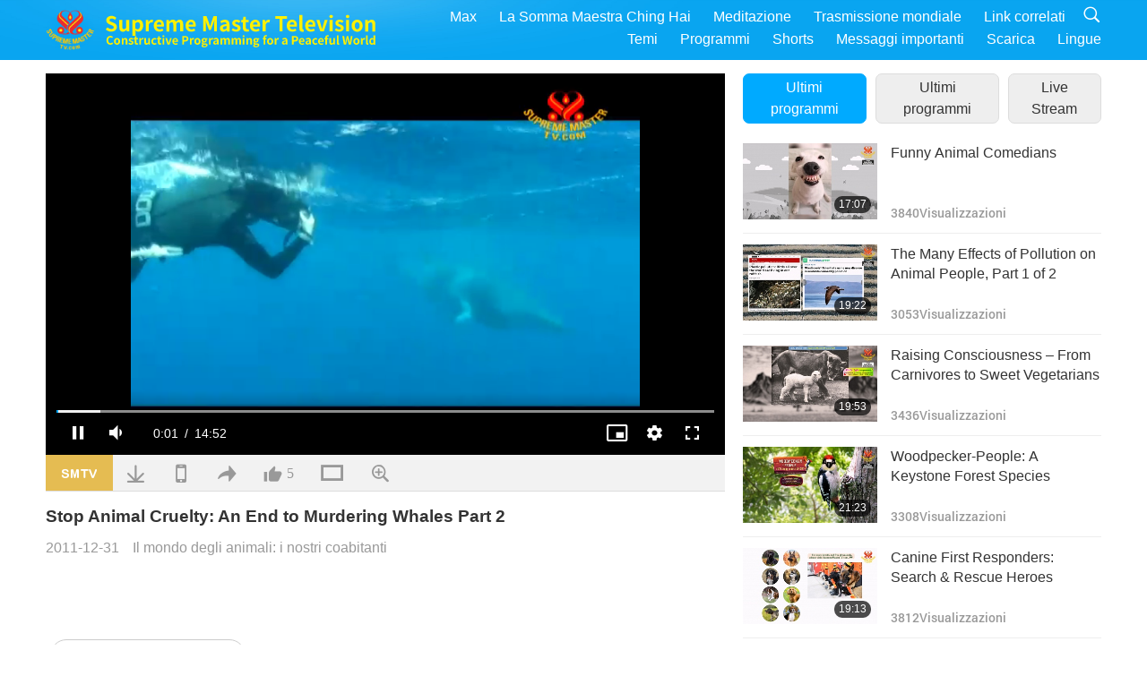

--- FILE ---
content_type: text/html; charset=UTF-8
request_url: http://www2.suprememastertv.com/it1/v/56045084381.html
body_size: 57736
content:
<!doctype html>
<html lang="it-it">

  <head>
    <meta charset="utf-8" name="viewport"
      content="width=device-width, initial-scale=1.0, minimum-scale=1.0, maximum-scale=1.0, user-scalable=no" />
    <meta name="description" content="Constructive Programming for a Peaceful World">
<meta name="keywords" content="STOP ANIMAL CRUELTY">
    <meta property="og:image" content="../../vimages/201112/AW-560450843811.jpg" />
    <title>Stop Animal Cruelty: An End to Murdering Whales Part 2 - - Italiano</title>
    <link href="../../css/fonts.css?303558197343" rel="stylesheet" type="text/css">
    <link href="../../css/fonts_main.css?v=303558197109" rel="stylesheet" type="text/css">    <link href="../../favicon.png" rel="icon" />
    <link href="../../css/main.css?303558197912" rel="stylesheet" type="text/css">
    <link href="../../css/v.css?303558197876" rel="stylesheet" type="text/css">
    <link href="../../css/dialog.css?303558197435" rel="stylesheet" type="text/css">
    <link href="../../css/video-js.css?303558197472" rel="stylesheet">
    <link href="../../css/video-js-other.css?303558197219" rel="stylesheet">
    <link href="../../css/foundation-datepicker.css?303558197495" rel="stylesheet" type="text/css">

    <script type="text/javascript" src="../../js/jquery-min.js?303558197662"></script>
    <script type="text/javascript" src="../../js/jquery.qrcode.min.js?303558197939"></script>
    <script type="text/javascript" src="../../js/dialog.js?303558197354"></script>
    <script type="text/javascript" src="../../js/ulist.js?303558197169"></script>
    <script type="text/javascript" src="../../js/main.js?303558197333"></script>
    <script type="text/javascript" src="../../js/v.js?303558197639"></script>
    <script type="text/javascript" src="../../js/addtoany.js?303558197677"></script>
    <script type="text/javascript" src="../../js/video.js?303558197416"></script>
    <script type="text/javascript" src="../../js/video-other.js?303558197298"></script>
    <script type="text/javascript" src="../../js/videojs/it.js?303558197857"></script>
    <script type="text/javascript" src="../../js/FileSaver.js?303558197422"></script>
    <script type="text/javascript" src="../../js/html-docx.js?303558197862"></script>
    <script type="text/javascript" src="../../js/foundation-datepicker.js?303558197633"></script>
    <script type="text/javascript" src="../../js/datepicker/it.js?303558197807"></script><script type="text/javascript">
VSERVER = "https://video.suprememastertv.com/vod/video/";ipCountry = "us";
videoPlayerData["sourceDefault"] = "video";
videoPlayerData["videoPoster"] = "../../vimages/201112/AW-560450843811.jpg";
videoPlayerData["youTubeUrl"] = "";
videoPlayerData["videoLength"]= "14:52";
videoPlayerData["vid"] = "56045084381";
videoPlayerData["start"] = "0";
videoPlayerData["videoFile"] = new Array();
videoPlayerData["videoFile"].push(new Array('396p','SP/Stop-Animal-Cruelty/AW1664.mp4'));
LANG = "it";
</script>  </head>

  <body class="lang-it">
    <div class="viewport" id="viewport">
<aside class="menu-lang" id="menu-lang-mobile"><div class="bottom-mask"></div><div class="btn-close-lang-diagbox ico-close" id="btn-close-lang-diagbox"></div><div class="menu-langbox"><ul><li><a data="en" href="/en1/">English (English)</a></li><li><a data="ch" href="/ch1/">正體中文 (Chinese trad.)</a></li><li><a data="gb" href="/gb1/">简体中文 (Chinese simp.)</a></li><li><a data="de" href="/de1/">Deutsch (German)</a></li><li><a data="es" href="/es1/">Español (Spanish)</a></li><li><a data="fr" href="/fr1/">Français (French)</a></li><li><a data="hu" href="/hu1/">Magyar (Hungarian)</a></li><li><a data="jp" href="/jp1/">日本語 (Japanese)</a></li><li><a data="kr" href="/kr1/">한국어 (Korean)</a></li><li><a data="mn" href="/mn1/">Монгол хэл (Mongolian)</a></li><li><a data="vn" href="/vn1/">Âu Lạc (Vietnamese)</a></li><li><a data="bg" href="/bg1/">български (Bulgarian)</a></li><li><a data="ms" href="/ms1/">Bahasa Melayu (Malay)</a></li><li><a data="fa" href="/fa1/">فارسی (Persian)</a></li><li><a data="pt" href="/pt1/">Português (Portuguese)</a></li><li><a data="ro" href="/ro1/">Română (Romanian)</a></li><li><a data="id" href="/id1/">Bahasa Indonesia (Indonesian)</a></li><li><a data="th" href="/th1/">ไทย (Thai)</a></li><li><a data="ar" href="/ar1/">العربية (Arabic)</a></li><li><a data="cs" href="/cs1/">Čeština (Czech)</a></li><li><a data="pa" href="/pa1/">ਪੰਜਾਬੀ (Punjabi)</a></li><li><a data="ru" href="/ru1/">Русский (Russian)</a></li><li><a data="te" href="/te1/">తెలుగు లిపి (Telugu)</a></li><li><a data="hi" href="/hi1/">हिन्दी (Hindi)</a></li><li><a data="pl" href="/pl1/">Polski (Polish)</a></li><li class="current"><a data="it" href="/it1/">Italiano (Italian)</a></li><li><a data="tl" href="/tl1/">Wikang Tagalog (Tagalog)</a></li><li><a data="uk" href="/uk1/">Українська Мова (Ukrainian)</a></li></ul></div></aside>
<div class="srch-diag" id="srch-diag"><div class="titles">Ricerca<button class="btn-srch-close ico-close" id="btn-srch-close"></button></div><div class="srch-keywords-input"><div class="srch-limit"><div class="srch-lang" id="btn-srch-limit" tar="srch-lang-list" event="click" diffy="10"><div class="name" id="srch-lang-name">Italiano</div><span class="ico-downr"></span></div></div><div class="srch-inputbox"><div class="srch-loading" id="srch-loading"></div><input type="text" class="srch-keywords" id="srch-keywords" placeholder="Parole chiave" autocomplete="off"><button class="btn-srch-submit ico-srch" id="btn-srch-submit"></button></div></div><div class="srch-keywords-list" id="srch-keywords-list"><div class="srch-keywords-links" id="srch-keywords-links"></div></div></div>
<nav class="navmenus" id="navmenus"><div class="navmenu-topbar"><button class="btn-navmenu-close ico-close" id="btn-navmenu-close"></button></div><div class="navmenus-contents" id="navmenus-contents"><div class="bottom-mask"></div><div class="navmenu-item"><h3 class="title-mobile"><a href="../">Home</a></h3></div><div class="navmenu-item"><h3 class="title-mobile"><a href="../../webtv/">Live Stream</a></h3></div><div class="navmenu-item"><h3 class="title-mobile"><a href="../../max/">Max</a></h3></div><div class="navmenu-item"><h3 class="title-mobile"><a href="../download" class="menu-title">Scarica</a></h3></div><div class="navmenu-item"><h3 class="title-mobile"><a href="../master/">La Somma Maestra Ching Hai</a></h3></div><div class="navmenu-item"><h3 class="title-mobile"><a href="../meditation/">Meditazione</a></h3></div><div class="navmenu-item"><h3 class="title-mobile"><a href="../worldwide/">Trasmissione mondiale</a></h3></div><div class="navmenu-item" id="navmenu-channel"><h3 class="title-mobile include-submenu"><a href="../channel/veganism" class="menu-title">Temi</a></h3><div class="submenus submenu-content submenu-content-channel"><ul class="items-column"><li><a href="../channel/veganism"><span class="name">Veganismo</span><span class="note">A healthy diet for a wondrous life.</span></a></li><li><a href="../channel/peace"><span class="name">Pace</span><span class="note">World Peace begins with us.</span></a></li><li><a href="../channel/culture"><span class="name">Cultura</span><span class="note">Enriching our lives with multi-cultural news from around the globe.</span></a></li></ul><ul class="items-column"><li><a href="../channel/spirituality"><span class="name">Spiritualità</span><span class="note">Seek for greater perfection.</span></a></li><li><a href="../channel/environment"><span class="name">Ambiente</span><span class="note">Our magnificent planet calls for immediate attention.</span></a></li><li><a href="../channel/health"><span class="name">Salute</span><span class="note">For our physical well-being and spiritual upliftment.</span></a></li></ul><ul class="items-column"><li><a href="../channel/animal"><span class="name">Animali</span><span class="note">Love and companionship.</span></a></li><li><a href="../channel/art"><span class="name">Arte</span><span class="note">Inspire for the search of self-realization.</span></a></li><li><a href="../channel/others"><span class="name">Vario</span><span class="note">All embracing, all inclusive.</span></a></li></ul></div></div><div class="navmenu-item" id="navmenu-program"><h3 class="title-mobile include-submenu"><a href="../program/all" class="menu-title">Programmi</a></h3><div class="submenus submenu-content submenu-content-program"><ul class="items-column"><li><a href="../program/all">Tutti i programmi</a></li><li><a href="../program/GOL" class="program" id="btn-semenu-item"><span class="menu-title-se">Un dono d'Amore</span></a></li><li><a href="../program/SCP" class="program" id="btn-semenu-item"><span class="menu-title-se">The Songs, Compositions, Poetry and Performances of Supreme Master Ching Hai (vegan)</span></a></li><li><a href="../program/AJAR" class="program" id="btn-semenu-item" tar="navmenu-third-ajar"><span class="menu-title-se include-thirdmenu">Viaggi attraverso regni estetici</span><span id="ico-thirdmenu" class="ico ico-down"></span></a></li><div class="thirdmenu" id="navmenu-third-ajar"><div class="bar"><button class="btn-close-menu ico-close" id="btn-close-thirdmenu"></button></div><a href="../program/AJAR">Tutti i programmi</a><a href="../program/AJAR_TM">Il Musical</a><a href="../program/AJAR_IAD">Giornata internazionale dell'artista</a><a href="../program/AJAR_SG">A Special Gathering with Supreme Master Ching Hai (vegan) and Cherished Artists</a><a href="../program/AJAR_JHC">A Joyous Holiday Celebration</a><a href="../program/AJAR_DRAM">Drama</a></div><li><a href="../program/AW" class="program" id="btn-semenu-item" tar="navmenu-third-aw"><span class="menu-title-se include-thirdmenu">Il mondo degli animali: i nostri coabitanti</span><span id="ico-thirdmenu" class="ico ico-down"></span></a></li><div class="thirdmenu" id="navmenu-third-aw"><div class="bar"><button class="btn-close-menu ico-close" id="btn-close-thirdmenu"></button></div><a href="../program/AW">Tutti i programmi</a><a href="../program/AW_UAPC">Comprendere i compagni animali-persone</a><a href="../program/AW_BA">La genialità degli animali-persone</a><a href="../program/AW_AAP">Animali-persone incredibili</a></div><li><a href="../program/BMD" class="program" id="btn-semenu-item" tar="navmenu-third-bmd"><span class="menu-title-se include-thirdmenu">Tra Maestra e discepoli</span><span id="ico-thirdmenu" class="ico ico-down"></span></a></li><div class="thirdmenu" id="navmenu-third-bmd"><div class="bar"><button class="btn-close-menu ico-close" id="btn-close-thirdmenu"></button></div><a href="../program/BMD">Tutti i programmi</a><a href="../program/BMD_2025_2024">2025-2024 Più recente</a><a href="../program/BMD_BS">Storie buddiste</a><a href="../program/BMD_TSS">Il sutra Surangama</a><a href="../program/BMD_TLLM">La vita del Signore Mahavira</a><a href="../program/BMD_BMMD">Blessings: Master Meets with Disciples, Compilation</a><a href="../program/BMD_RIH">Retreat in Hungary Feb 23 - Mar 7, 2005</a><a href="../program/BMD_MTJ">La Maestra racconta barzellette</a></div><li><a href="../program/CS" class="program" id="btn-semenu-item"><span class="menu-title-se">Frammenti di cinema</span></a></li></ul><ul class="items-column "><li><a href="../program/CTAW" class="program" id="btn-semenu-item"><span class="menu-title-se">Tracce culturali da tutto il mondo</span></a></li><li><a href="../program/EE" class="program" id="btn-semenu-item"><span class="menu-title-se">Intrattenimento illuminante</span></a></li><li><a href="../program/GAT" class="program" id="btn-semenu-item"><span class="menu-title-se">Tecnologie dell’Età dell’oro</span></a></li><li><a href="../program/GG" class="program" id="btn-semenu-item"><span class="menu-title-se">Good Governance</span></a></li><li><a href="../program/GPGW" class="program" id="btn-semenu-item"><span class="menu-title-se">Brave persone, buone azioni</span></a></li><li><a href="../program/HL" class="program" id="btn-semenu-item"><span class="menu-title-se">Viver sani</span></a></li><li><a href="../program/KW" class="program" id="btn-semenu-item"><span class="menu-title-se">Il Paese delle meraviglie dei bambini</span></a></li></ul><ul class="items-column "><li><a href="../program/LS" class="program" id="btn-semenu-item"><span class="menu-title-se">Le vite dei Santi</span></a></li><li><a href="../program/MOS" class="program" id="btn-semenu-item"><span class="menu-title-se">Modelli di successo</span></a></li><li><a href="../program/AP" class="program" id="btn-semenu-item" tar="navmenu-third-ap"><span class="menu-title-se include-thirdmenu">Antiche predizioni sul nostro pianeta</span><span id="ico-thirdmenu" class="ico ico-down"></span></a></li><div class="thirdmenu" id="navmenu-third-ap"><div class="bar"><button class="btn-close-menu ico-close" id="btn-close-thirdmenu"></button></div><a href="../program/AP">Tutti i programmi</a><a href="../program/AP_PAMB">Profezie sul Buddha Maitreya</a><a href="../program/AP_TSC">La seconda venuta di Gesù Cristo</a><a href="../program/AP_FNP">Profezie delle Prime Nazioni</a><a href="../program/AP_PET">Prophecies of the End Times</a><a href="../program/AP_NA">New Age</a></div><li><a href="../program/NB" class="program" id="btn-semenu-item"><span class="menu-title-se">Bellezze della natura</span></a></li><li><a href="../program/NWN" class="program" id="btn-semenu-item" tar="navmenu-third-nwn"><span class="menu-title-se include-thirdmenu">Notizie degne di nota</span><span id="ico-thirdmenu" class="ico ico-down"></span></a></li><div class="thirdmenu" id="navmenu-third-nwn"><div class="bar"><button class="btn-close-menu ico-close" id="btn-close-thirdmenu"></button></div><a href="../program/NWN">Tutti i programmi</a><a href="../program/NWN_SMCH">Ultime notizie</a><a href="../program/NWN_SN">Notizie selezionate</a><a href="../program/NWN_HL">Commento dal cuore</a><a href="../program/NWN_UT">Suggerimenti Utili</a></div><li><a href="../program/NL" class="program" id="btn-semenu-item"><span class="menu-title-se">Il nostro nobile lignaggio</span></a></li><li><a href="../program/PE" class="program" id="btn-semenu-item"><span class="menu-title-se">Pianeta Terra: la nostra amorevole dimora</span></a></li></ul><ul class="items-column "><li><a href="../program/PCC" class="program" id="btn-semenu-item"><span class="menu-title-se">Cambiamenti positivi nelle nazioni</span></a></li><li><a href="../program/SHOW" class="program" id="btn-semenu-item" tar="navmenu-third-show"><span class="menu-title-se include-thirdmenu">Programmi</span><span id="ico-thirdmenu" class="ico ico-down"></span></a></li><div class="thirdmenu" id="navmenu-third-show"><div class="bar"><button class="btn-close-menu ico-close" id="btn-close-thirdmenu"></button></div><a href="../program/SHOW">Tutti i programmi</a><a href="../program/SHOW_HEOM">Supreme Master Ching Hai (vegan) on the Harmful Effects of Meat</a><a href="../program/SHOW_FLC">Future Life Celebration</a></div><li><a href="../program/SS" class="program" id="btn-semenu-item"><span class="menu-title-se">Scienza e Spiritualità</span></a></li><li><a href="../program/SWA" class="program" id="btn-semenu-item"><span class="menu-title-se">Shining World Awards</span></a></li><li><a href="../program/WAU" class="program" id="btn-semenu-item"><span class="menu-title-se">Il mondo intorno a noi</span></a></li><li><a href="../program/UL" class="program" id="btn-semenu-item"><span class="menu-title-se">Letture edificanti</span></a></li><li><a href="../program/VE" class="program" id="btn-semenu-item"><span class="menu-title-se">Elite vegan</span></a></li></ul><ul class="items-column "><li><a href="../program/VEG" class="program" id="btn-semenu-item" tar="navmenu-third-veg"><span class="menu-title-se include-thirdmenu">Veganismo: il nobile stile di vita</span><span id="ico-thirdmenu" class="ico ico-down"></span></a></li><div class="thirdmenu" id="navmenu-third-veg"><div class="bar"><button class="btn-close-menu ico-close" id="btn-close-thirdmenu"></button></div><a href="../program/VEG">Tutti i programmi</a><a href="../program/VEG_CS">Programmi di cucina</a><a href="../program/VEG_MVJ">My Vegan Journey</a></div><li><a href="../program/VR" class="program" id="btn-semenu-item"><span class="menu-title-se">Vegan and Religion</span></a></li><li><a href="../program/WOW" class="program" id="btn-semenu-item" tar="navmenu-third-wow"><span class="menu-title-se include-thirdmenu">Parole di saggezza</span><span id="ico-thirdmenu" class="ico ico-down"></span></a></li><div class="thirdmenu" id="navmenu-third-wow"><div class="bar"><button class="btn-close-menu ico-close" id="btn-close-thirdmenu"></button></div><a href="../program/WOW">Tutti i programmi</a><a href="../program/WOW_SMCH">Supreme Master Ching Hai's Lectures</a></div><li><a href="../program/FEATURED" class="program" id="btn-semenu-item"><span class="menu-title-se">Programmi in primo piano</span></a></li></ul></div></div><div class="navmenu-item" id="navmenu-special"><h3 class="title-mobile include-submenu"><a href="../program/ADS" class="menu-title">Shorts</a></h3><div class="submenus submenu-content submenu-content-special"><ul class="items-column"><li><a href="../program/ADS">Tutti i cortometraggi</a></li><li><a href="../program/ADS_VE" >Élite Veg</a></li><li><a href="../program/ADS_SMDA" >Somma Maestra Ching Hai: Disegni e Arte</a></li><li><a href="../program/ADS_VTHH" >Visits to Heaven and Hell: Testimonies</a></li><li><a href="../program/ADS_BQYM" >Benefici della Meditazione Quan Yin</a></li></ul><ul class="items-column"><li><a href="../program/ADS_MFC" >Messaggi dalle celebrità</a></li><li><a href="../program/ADS_ANIM" >Animali</a></li><li><a href="../program/ADS_CC" >Cambiamenti climatici</a></li><li><a href="../program/ADS_SMQ" >Somma Maestra Ching Hai: Citazioni</a></li><li><a href="../program/ADS_POEM" >Poesie</a></li></ul><ul class="items-column"><li><a href="../program/ADS_VRW" >Ristoranti veg in tutto il mondo</a></li><li><a href="../program/ADS_VFSW" >Fornitori di alimenti vegetali in tutto il mondo</a></li><li><a href="../program/ADS_NASW" >Rifugi anti soppressione per le adozioni in tutto il mondo</a></li><li><a href="../program/ADS_VEM" >Venerated Enlightened Masters</a></li><li><a href="../program/ADS_IR" >…Nelle Religioni</a></li></ul><ul class="items-column"><li><a href="../program/ADS_LB" >Viver meglio</a></li><li><a href="../program/ADS_BOB" >Vantaggi dei divieti...</a></li><li><a href="../program/ADS_DT" >Trailer di documentari</a></li><li><a href="../program/ADS_MP" >Portare la pace</a></li><li><a href="../program/ADS_VTN" >Notizie sulle tendenze veg</a></li></ul><ul class="items-column"><li><a href="../program/ADS_BV" >Diventiamo Vegan</a></li><li><a href="../program/ADS_ALS" >Sketch di Vita Alternativa</a></li><li><a href="../program/ADS_SLOG" >Slogans</a></li><li><a href="../program/ADS_PSA" >Annunci di servizio pubblico</a></li><li><a href="../program/ADS_HG" >Holiday Greetings</a></li></ul><ul class="items-column"><li><a href="../program/ADS_IM" >Messaggi importanti</a></li></ul></div></div><div class="navmenu-item"><h3 class="title-mobile"><a href="../program/ADS_IM" class="menu-title">Messaggi importanti</a></h3></div><div class="navmenu-item"><h3 class="title-mobile"><a href="../links/">Link correlati</a></h3></div>	
	
<div class="navmenu-lang" id="menu-lang-pc"><div class="menu-langbox"><ul><li><a data="en" href="/en1/">English (English)</a></li>
<li><a data="ch" href="/ch1/">正體中文 (Chinese trad.)</a></li>
<li><a data="gb" href="/gb1/">简体中文 (Chinese simp.)</a></li>
<li><a data="de" href="/de1/">Deutsch (German)</a></li>
<li><a data="es" href="/es1/">Español (Spanish)</a></li>
<li><a data="fr" href="/fr1/">Français (French)</a></li>
<li><a data="hu" href="/hu1/">Magyar (Hungarian)</a></li>
<li><a data="jp" href="/jp1/">日本語 (Japanese)</a></li>
<li><a data="kr" href="/kr1/">한국어 (Korean)</a></li>
<li><a data="mn" href="/mn1/">Монгол хэл (Mongolian)</a></li>
</ul>
<ul><li><a data="vn" href="/vn1/">Âu Lạc (Vietnamese)</a></li>
<li><a data="bg" href="/bg1/">български (Bulgarian)</a></li>
<li><a data="ms" href="/ms1/">Bahasa Melayu (Malay)</a></li>
<li><a data="fa" href="/fa1/">فارسی (Persian)</a></li>
<li><a data="pt" href="/pt1/">Português (Portuguese)</a></li>
<li><a data="ro" href="/ro1/">Română (Romanian)</a></li>
<li><a data="id" href="/id1/">Bahasa Indonesia (Indonesian)</a></li>
<li><a data="th" href="/th1/">ไทย (Thai)</a></li>
<li><a data="ar" href="/ar1/">العربية (Arabic)</a></li>
<li><a data="cs" href="/cs1/">Čeština (Czech)</a></li>
</ul>
<ul><li><a data="pa" href="/pa1/">ਪੰਜਾਬੀ (Punjabi)</a></li>
<li><a data="ru" href="/ru1/">Русский (Russian)</a></li>
<li><a data="te" href="/te1/">తెలుగు లిపి (Telugu)</a></li>
<li><a data="hi" href="/hi1/">हिन्दी (Hindi)</a></li>
<li><a data="pl" href="/pl1/">Polski (Polish)</a></li>
<li class="current"><a data="it" href="/it1/">Italiano (Italian)</a></li>
<li><a data="tl" href="/tl1/">Wikang Tagalog (Tagalog)</a></li>
<li><a data="uk" href="/uk1/">Українська Мова (Ukrainian)</a></li>
</ul>
</div></div></div></nav>
<div class="header-container" id="header-container"><header class="header header-s header-min header-hide" id="header-min"></header><header class="header header-s" id="header"><div class="topbar"><div class="topbar-box">Today is 2026/01/24 Saturday</div></div><div class="topbox"><div class="topbox-contents" id="topbox-contents"><div class="btn-leftbox"><button class="btn-back ico-back" id="btn-back"></button><button class="btn-srch-diag ico-srch" id="btn-srch-diag-mobile"></button></div><a href="../" class="logo" id="topbox-logo"><img src="../../images/logo.png"></a><a href="../" class="title" id="topbox-title"><img src="../../images/title_en.svg" /></a><nav id="nav" class="nav"><div class="nav-items"><div class="nav-rows1"><li><a href="../max/" class="menu-title">Max</a></h3><li><a href="../master/" class="menu-title">La Somma Maestra Ching Hai</a></h3><li><a href="../meditation/">Meditazione</a></li><li><a href="../worldwide/">Trasmissione mondiale</a></li><li><a href="../links/">Link correlati</a></li><li class="btn-srch-extend"><a href="#" class="ico-srch" id="btn-srch-submit-extend"></a></li></div><div class="nav-rows2"><li tar="navmenu-channel"><a href="#" class="menu-title">Temi</a></h3><li tar="navmenu-program"><a href="#" class="menu-title">Programmi</a></h3><li tar="navmenu-special"><a href="#" class="menu-title">Shorts</a></h3><li tar="navmenu-important"><a href="../program/ADS_IM" class="menu-title">Messaggi importanti</a></h3><li><a href="../search/">Scarica</a></li><li tar="menu-lang-pc">Lingue</li><div class="srchs srchs-min" id="srchs"><div class="srch-keywords-input"><div class="srch-loading srch-loading-pc" id="srch-loading"></div><div class="srch-limit"><div class="srch-lang" id="btn-srch-limit" tar="srch-lang-list" event="click" diffy="12"><div class="name" id="srch-lang-name">Italiano</div><span class="ico-downr"></span></div><div class="line1"></div></div><input type="text" class="srch-keywords" id="srch-keywords" placeholder="Parole chiave" autocomplete="off"><button class="btn-srch-to-min ico-close" id="btn-srch-to-min"></button><button class="btn-srch-submit ico-srch" id="btn-srch-submit-extend"></button></div><div class="srch-keywords-list" id="srch-keywords-list"><div class="srch-keywords-links" id="srch-keywords-links"></div></div></div></div></div></nav><div class="srchs-m" id="srchs-m"><button class="btn-lang-diag ico-lang" id="btn-lang-diag"></button><button class="btn-navmenu ico-navmenu" id="btn-navmenu"></button></div></div></div></header></div>
<div class="btn-top" id="btn-top"></div><div class="float-menus" id="float-menus-srchs"><div class="container"><div class="float-menus-contents" id="float-menus-contents"><div class="float-menu-srch-lang" id="srch-lang-list" onclickclose><button class="btn-menuclose ico-close" id="btn-menuclose"></button><div class="menu-title">Seleziona lingua</div><div class="contents-pc"><ul><li data="en">English</li>
<li data="ch">正體中文</li>
<li data="gb">简体中文</li>
<li data="de">Deutsch</li>
<li data="es">Español</li>
<li data="fr">Français</li>
<li data="hu">Magyar</li>
<li data="jp">日本語</li>
<li data="kr">한국어</li>
<li data="mn">Монгол хэл</li>
</ul>
<ul><li data="vn">Âu Lạc</li>
<li data="bg">български</li>
<li data="ms">Bahasa Melayu</li>
<li data="fa">فارسی</li>
<li data="pt">Português</li>
<li data="ro">Română</li>
<li data="id">Bahasa Indonesia</li>
<li data="th">ไทย</li>
<li data="ar">العربية</li>
<li data="cs">Čeština</li>
</ul>
<ul><li data="pa">ਪੰਜਾਬੀ</li>
<li data="ru">Русский</li>
<li data="te">తెలుగు లిపి</li>
<li data="hi">हिन्दी</li>
<li data="pl">Polski</li>
<li data="it">Italiano</li>
<li data="tl">Wikang Tagalog</li>
<li data="uk">Українська Мова</li>
<li data="more">Altri</li>
</ul>
</div><div class="contents-mobile"><ul><li data="en">English</li>
<li data="ch">正體中文</li>
<li data="gb">简体中文</li>
<li data="de">Deutsch</li>
<li data="es">Español</li>
<li data="fr">Français</li>
<li data="hu">Magyar</li>
<li data="jp">日本語</li>
<li data="kr">한국어</li>
<li data="mn">Монгол хэл</li>
<li data="vn">Âu Lạc</li>
<li data="bg">български</li>
<li data="ms">Bahasa Melayu</li>
<li data="fa">فارسی</li>
<li data="pt">Português</li>
</ul>
<ul><li data="ro">Română</li>
<li data="id">Bahasa Indonesia</li>
<li data="th">ไทย</li>
<li data="ar">العربية</li>
<li data="cs">Čeština</li>
<li data="pa">ਪੰਜਾਬੀ</li>
<li data="ru">Русский</li>
<li data="te">తెలుగు లిపి</li>
<li data="hi">हिन्दी</li>
<li data="pl">Polski</li>
<li data="it">Italiano</li>
<li data="tl">Wikang Tagalog</li>
<li data="uk">Українська Мова</li>
<li data="more">Altri</li>
</ul>
</div></div><div class="float-menu-srch-srange" id="srch-srange-list" onclickclose><button class="btn-menuclose ico-close" id="btn-menuclose"></button><div class="menu-title">Ambito di ricerca</div><div class="contents"><div class="btn" id="btn" data="">Title</div><div class="btn" id="btn" data="all">Transcript</div></div></div></div></div></div><div class="bk-play"><div class="body-box"><div class="body-left" id="body-left"><div class="playerbox-container">
  <div class="player-loading" id="loading-player">
    <svg class="spinner" viewBox="0 0 66 66" xmlns="http://www.w3.org/2000/svg"><circle class="path" fill="none" stroke-width="6" stroke-linecap="round" cx="33" cy="33" r="30"></circle></svg>
  </div>

  <div class="upnext" id="upnext">
    <div class="title">Successivo<span id="upnext-time"></span></div>
    <div class="vbox">
      <div class="simage">
        <div class="simagebox" id="upnext-poster">
          <img src="../../images/btn-video169.gif">          <div class="info">
            <span class="length" id="upnext-videolength"></span>
          </div>
        </div>
      </div>
      <div class="titles" id="upnext-videotitle"></div>
    </div>
    <div class="buttons">
      <div class="btn replay">
        <button class="ico-replay" id="btn-replay"></button>
      </div>
      <div class="btn stop">
        <button class="ico-stop" id="btn-stop-upnext"></button>
        <canvas id="canvas-upnext" width="60" height="60"></canvas>
      </div>
    </div>
  </div>

    <div class="playerbox" id="playerbox"></div>
</div>
<div class="player-btns" id="player-btns"><div class="btn-note" id="btn-note"><div class="text" id="btn-note-text"></div></div><button id="btn-resource" class="btn website ico-smtv current" note="SMTV"></button><button class="btn download ico-download" id="btn-download" note="Scarica il file video"></button><button class="btn mobile ico-mobile" id="btn-mobile" note="Mobile"></button><button class="btn share ico-share" id="btn-share" note="Condividi"></button><button class="btn liked ico-like" id="btn-like" data="56045084381" note="Like"><span id="likenum">5</span></button><button class="btn theater ico-theater" id="btn-theater" note-theater="Modalità teatro" note-default-view="Visualizzazione predefinita"></button><a href="../help/bigsubtitle.html" class="btn ico-bigsubtitle" target="_blank" id="btn-bigsubtitle" note="Ingrandisci sottotitoli">&nbsp;</a></div><div class="article-box"><article class="article"><div class="article-head"><div class="titles" id="article-titles"><h1 id="article-title">Stop Animal Cruelty: An End to Murdering Whales Part 2</h1><div class="moreinfos"><div class="time">2011-12-31</div><div class="type"><a href="../search/?type=AW">Il mondo degli animali: i nostri coabitanti</a></div></div></div></div><div class="playlist" id="mobile-playlist"></div><div class="article-body"><div class="details"><div class="text" id="article-text-container"><div class="labels"><a href="../search/?q=STOP ANIMAL CRUELTY">STOP ANIMAL CRUELTY</a></div></div></div></div></article><div class="playlist-theater" id="playlist-theater"></div></div></div><div id="playlist-default"><div class="playlist" id="playlist"><div class="view-more-container"><div class="view-btns" id="btns-view-more"><a href="#" id="btn-view-more-related" data="related-content">Ultimi programmi</a><a href="#" id="btn-view-more-latest" data="latest-content">Ultimi programmi</a><a href="../" id="btn-view-more-related">Live Stream</a></div><div class="view-more-group" id="view-more-group"><div class="view-content" id="related-content"><div class="list-more list-more-none" id="btn-related-more"><div class="backcolor1"></div><div class="backcolor2"><span>Guarda di più</span></div></div><div class="title-type">Ultimi programmi</div><div class="vbox" id="205571764389"><div class="contents"><div class="simage"><div class="simagebox" style="background-image: url(../../vimages/202305/2054-AW1s.jpg)"><a href="../v/205571764389.html" title="Funny Animal Comedians"></a><img src="../../images/btn-video169.gif"><div class="info"><span class="length">17:07</span></div></div></div><div class="titles"><h3><a href="../v/205571764389.html" title="Funny Animal Comedians">Funny Animal Comedians</a></h3><div class="time-pc"><span id="counter-num" class="counter-205571764389">3840</span> Visualizzazioni</div></div></div><div class="types-mobile"><div class="type">Il mondo degli animali: i nostri coabitanti</div><div class="time">2023-05-19</div><div class="time"><span id="counter-num" class="counter-205571764389">3840</span> Visualizzazioni</div></div></div><div class="vbox" id="204872746496"><div class="contents"><div class="simage"><div class="simagebox" style="background-image: url(../../vimages/202305/2047-AW1s.jpg)"><a href="../v/204872746496.html" title="The Many Effects of Pollution on Animal People, Part 1 of 2"></a><img src="../../images/btn-video169.gif"><div class="info"><span class="length">19:22</span></div></div></div><div class="titles"><h3><a href="../v/204872746496.html" title="The Many Effects of Pollution on Animal People, Part 1 of 2">The Many Effects of Pollution on Animal People, Part 1 of 2</a></h3><div class="time-pc"><span id="counter-num" class="counter-204872746496">3053</span> Visualizzazioni</div></div></div><div class="types-mobile"><div class="type">Il mondo degli animali: i nostri coabitanti</div><div class="time">2023-05-12</div><div class="time"><span id="counter-num" class="counter-204872746496">3053</span> Visualizzazioni</div></div></div><div class="vbox" id="204174603842"><div class="contents"><div class="simage"><div class="simagebox" style="background-image: url(../../vimages/202305/2040-AW1s.jpg)"><a href="../v/204174603842.html" title="Raising Consciousness – From Carnivores to Sweet Vegetarians"></a><img src="../../images/btn-video169.gif"><div class="info"><span class="length">19:53</span></div></div></div><div class="titles"><h3><a href="../v/204174603842.html" title="Raising Consciousness – From Carnivores to Sweet Vegetarians">Raising Consciousness – From Carnivores to Sweet Vegetarians</a></h3><div class="time-pc"><span id="counter-num" class="counter-204174603842">3436</span> Visualizzazioni</div></div></div><div class="types-mobile"><div class="type">Il mondo degli animali: i nostri coabitanti</div><div class="time">2023-05-05</div><div class="time"><span id="counter-num" class="counter-204174603842">3436</span> Visualizzazioni</div></div></div><div class="vbox" id="203464916678"><div class="contents"><div class="simage"><div class="simagebox" style="background-image: url(../../vimages/202304/2033-AW1s.jpg)"><a href="../v/203464916678.html" title="Woodpecker-People: A Keystone Forest Species"></a><img src="../../images/btn-video169.gif"><div class="info"><span class="length">21:23</span></div></div></div><div class="titles"><h3><a href="../v/203464916678.html" title="Woodpecker-People: A Keystone Forest Species">Woodpecker-People: A Keystone Forest Species</a></h3><div class="time-pc"><span id="counter-num" class="counter-203464916678">3308</span> Visualizzazioni</div></div></div><div class="types-mobile"><div class="type">Il mondo degli animali: i nostri coabitanti</div><div class="time">2023-04-28</div><div class="time"><span id="counter-num" class="counter-203464916678">3308</span> Visualizzazioni</div></div></div><div class="vbox" id="202770485579"><div class="contents"><div class="simage"><div class="simagebox" style="background-image: url(../../vimages/202304/2026-AW1s.jpg)"><a href="../v/202770485579.html" title="Canine First Responders: Search & Rescue Heroes"></a><img src="../../images/btn-video169.gif"><div class="info"><span class="length">19:13</span></div></div></div><div class="titles"><h3><a href="../v/202770485579.html" title="Canine First Responders: Search & Rescue Heroes">Canine First Responders: Search & Rescue Heroes</a></h3><div class="time-pc"><span id="counter-num" class="counter-202770485579">3812</span> Visualizzazioni</div></div></div><div class="types-mobile"><div class="type">Il mondo degli animali: i nostri coabitanti</div><div class="time">2023-04-21</div><div class="time"><span id="counter-num" class="counter-202770485579">3812</span> Visualizzazioni</div></div></div><div class="vbox" id="202070425752"><div class="contents"><div class="simage"><div class="simagebox" style="background-image: url(../../vimages/202304/2019-AW1s.jpg)"><a href="../v/202070425752.html" title="The Humble Bumble Bees"></a><img src="../../images/btn-video169.gif"><div class="info"><span class="length">17:10</span></div></div></div><div class="titles"><h3><a href="../v/202070425752.html" title="The Humble Bumble Bees">The Humble Bumble Bees</a></h3><div class="time-pc"><span id="counter-num" class="counter-202070425752">3287</span> Visualizzazioni</div></div></div><div class="types-mobile"><div class="type">Il mondo degli animali: i nostri coabitanti</div><div class="time">2023-04-14</div><div class="time"><span id="counter-num" class="counter-202070425752">3287</span> Visualizzazioni</div></div></div><div class="vbox" id="201371981125"><div class="contents"><div class="simage"><div class="simagebox" style="background-image: url(../../vimages/202304/2012-AW1s.jpg)"><a href="../v/201371981125.html" title="Heartwarming Reunions Between Animal-People and Their Human Friends"></a><img src="../../images/btn-video169.gif"><div class="info"><span class="length">16:44</span></div></div></div><div class="titles"><h3><a href="../v/201371981125.html" title="Heartwarming Reunions Between Animal-People and Their Human Friends">Heartwarming Reunions Between Animal-People and Their Human Friends</a></h3><div class="time-pc"><span id="counter-num" class="counter-201371981125">3329</span> Visualizzazioni</div></div></div><div class="types-mobile"><div class="type">Il mondo degli animali: i nostri coabitanti</div><div class="time">2023-04-07</div><div class="time"><span id="counter-num" class="counter-201371981125">3329</span> Visualizzazioni</div></div></div><div class="vbox" id="200667711994"><div class="contents"><div class="simage"><div class="simagebox" style="background-image: url(../../vimages/202303/2005-AW1s.jpg)"><a href="../v/200667711994.html" title="Pangolin-People: The Lovable Scaled Mammals"></a><img src="../../images/btn-video169.gif"><div class="info"><span class="length">17:16</span></div></div></div><div class="titles"><h3><a href="../v/200667711994.html" title="Pangolin-People: The Lovable Scaled Mammals">Pangolin-People: The Lovable Scaled Mammals</a></h3><div class="time-pc"><span id="counter-num" class="counter-200667711994">3117</span> Visualizzazioni</div></div></div><div class="types-mobile"><div class="type">Il mondo degli animali: i nostri coabitanti</div><div class="time">2023-03-31</div><div class="time"><span id="counter-num" class="counter-200667711994">3117</span> Visualizzazioni</div></div></div><div class="vbox" id="199974663308"><div class="contents"><div class="simage"><div class="simagebox" style="background-image: url(../../vimages/202303/1998-AW1s.jpg)"><a href="../v/199974663308.html" title="Leafy Seadragon-People: The Masters of Camouflage"></a><img src="../../images/btn-video169.gif"><div class="info"><span class="length">15:37</span></div></div></div><div class="titles"><h3><a href="../v/199974663308.html" title="Leafy Seadragon-People: The Masters of Camouflage">Leafy Seadragon-People: The Masters of Camouflage</a></h3><div class="time-pc"><span id="counter-num" class="counter-199974663308">4030</span> Visualizzazioni</div></div></div><div class="types-mobile"><div class="type">Il mondo degli animali: i nostri coabitanti</div><div class="time">2023-03-24</div><div class="time"><span id="counter-num" class="counter-199974663308">4030</span> Visualizzazioni</div></div></div><div class="vbox" id="199284853364"><div class="contents"><div class="simage"><div class="simagebox" style="background-image: url(../../vimages/202303/1991-AW1s.jpg)"><a href="../v/199284853364.html" title="Binturongs: The Mysterious Animal-People of Southeast Asia Rainforests"></a><img src="../../images/btn-video169.gif"><div class="info"><span class="length">17:06</span></div></div></div><div class="titles"><h3><a href="../v/199284853364.html" title="Binturongs: The Mysterious Animal-People of Southeast Asia Rainforests">Binturongs: The Mysterious Animal-People of Southeast Asia Rainforests</a></h3><div class="time-pc"><span id="counter-num" class="counter-199284853364">3611</span> Visualizzazioni</div></div></div><div class="types-mobile"><div class="type">Il mondo degli animali: i nostri coabitanti</div><div class="time">2023-03-17</div><div class="time"><span id="counter-num" class="counter-199284853364">3611</span> Visualizzazioni</div></div></div></div><div class="view-content" id="latest-content"><div class="list-more list-more-none" id="btn-latest-more"><div class="backcolor1"></div><div class="backcolor2"><span>Guarda di più</span></div></div><div class="title-type">Ultimi programmi</div><div class="vbox" id="303166068153"><div class="contents"><div class="simage"><div class="simagebox" style="background-image: url(../../vimages/202601/3030-WOW1s.jpg)"><a href="../v/303166068153.html" title="Finding Bliss: Excerpts from the Sutta Nipāta, Part 1 of 2"></a><img src="../../images/btn-video169.gif"><div class="info"><span class="length">22:28</span></div></div></div><div class="titles"><h3><a href="../v/303166068153.html" title="Finding Bliss: Excerpts from the Sutta Nipāta, Part 1 of 2">Finding Bliss: Excerpts from the Sutta Nipāta, Part 1 of 2</a></h3><div class="time-pc"><span id="counter-num" class="counter-303166068153">430</span> Visualizzazioni</div></div></div><div class="types-mobile"><div class="type">Parole di saggezza</div><div class="time">2026-01-19</div><div class="time"><span id="counter-num" class="counter-303166068153">430</span> Visualizzazioni</div></div></div><div class="vbox" id="303166068664"><div class="contents"><div class="simage"><div class="simagebox" style="background-image: url(../../vimages/202601/3030-PE1s.jpg)"><a href="../v/303166068664.html" title="The Global Crisis of Water Depletion and Contamination, Part 9 of a Multi-part Series"></a><img src="../../images/btn-video169.gif"><div class="info"><span class="length">26:42</span></div></div></div><div class="titles"><h3><a href="../v/303166068664.html" title="The Global Crisis of Water Depletion and Contamination, Part 9 of a Multi-part Series">The Global Crisis of Water Depletion and Contamination, Part 9 of a Multi-part Series</a></h3><div class="time-pc"><span id="counter-num" class="counter-303166068664">308</span> Visualizzazioni</div></div></div><div class="types-mobile"><div class="type">Pianeta Terra: la nostra amorevole dimora</div><div class="time">2026-01-19</div><div class="time"><span id="counter-num" class="counter-303166068664">308</span> Visualizzazioni</div></div></div><div class="vbox" id="303166068801"><div class="contents"><div class="simage"><div class="simagebox" style="background-image: url(../../vimages/202601/3030-GPGW1s.jpg)"><a href="../v/303166068801.html" title="The Open Barn: A Safe Sanctuary for Animal-Citizens, Part 1 of 2"></a><img src="../../images/btn-video169.gif"><div class="info"><span class="length">21:36</span></div></div></div><div class="titles"><h3><a href="../v/303166068801.html" title="The Open Barn: A Safe Sanctuary for Animal-Citizens, Part 1 of 2">The Open Barn: A Safe Sanctuary for Animal-Citizens, Part 1 of 2</a></h3><div class="time-pc"><span id="counter-num" class="counter-303166068801">330</span> Visualizzazioni</div></div></div><div class="types-mobile"><div class="type">Brave persone, buone azioni</div><div class="time">2026-01-19</div><div class="time"><span id="counter-num" class="counter-303166068801">330</span> Visualizzazioni</div></div></div><div class="vbox" id="303023934527"><div class="contents"><div class="simage"><div class="simagebox" style="background-image: url(../../vimages/202601/3030-BMD1s.jpg)"><a href="../v/303023934527.html" title="A Sincere Master Is Hard to Find, Part 2 of 5"></a><img src="../../images/btn-video169.gif"><div class="info"><span class="length">32:10</span></div></div></div><div class="titles"><h3><a href="../v/303023934527.html" title="A Sincere Master Is Hard to Find, Part 2 of 5">A Sincere Master Is Hard to Find, Part 2 of 5</a></h3><div class="time-pc"><span id="counter-num" class="counter-303023934527">1693</span> Visualizzazioni</div></div></div><div class="types-mobile"><div class="type">Tra Maestra e discepoli</div><div class="time">2026-01-19</div><div class="time"><span id="counter-num" class="counter-303023934527">1693</span> Visualizzazioni</div></div></div><div class="vbox" id="302916560136"><div class="contents"><div class="simage"><div class="simagebox" style="background-image: url(../../vimages/202601/3029-NWN-81s.jpg)"><a href="../v/302916560136.html" title="Seeing Why Not Eat Food Offerings to Carved Wooden Buddha"></a><img src="../../images/btn-video169.gif"><div class="info"><span class="length">4:05</span></div></div></div><div class="titles"><h3><a href="../v/302916560136.html" title="Seeing Why Not Eat Food Offerings to Carved Wooden Buddha">Seeing Why Not Eat Food Offerings to Carved Wooden Buddha</a></h3><div class="time-pc"><span id="counter-num" class="counter-302916560136">1257</span> Visualizzazioni</div></div></div><div class="types-mobile"><div class="type">Notizie degne di nota</div><div class="time">2026-01-18</div><div class="time"><span id="counter-num" class="counter-302916560136">1257</span> Visualizzazioni</div></div></div><div class="vbox" id="302942198863"><div class="contents"><div class="simage"><div class="simagebox" style="background-image: url(../../vimages/202601/3029-NWN-2-568961s.jpg)"><a href="../v/302942198863.html" title="Poland bans animal-people fur-producing factories."></a><img src="../../images/btn-video169.gif"><div class="info"><span class="length">1:26</span></div></div></div><div class="titles"><h3><a href="../v/302942198863.html" title="Poland bans animal-people fur-producing factories.">Poland bans animal-people fur-producing factories.</a></h3><div class="time-pc"><span id="counter-num" class="counter-302942198863">548</span> Visualizzazioni</div></div></div><div class="types-mobile"><div class="type">Notizie degne di nota</div><div class="time">2026-01-18</div><div class="time"><span id="counter-num" class="counter-302942198863">548</span> Visualizzazioni</div></div></div><div class="vbox" id="303065765825"><div class="contents"><div class="simage"><div class="simagebox" style="background-image: url(../../vimages/202601/3029-NWN1s.jpg)"><a href="../v/303065765825.html" title="Notizie degne di nota"></a><img src="../../images/btn-video169.gif"><div class="info"><span class="length">37:20</span></div></div></div><div class="titles"><h3><a href="../v/303065765825.html" title="Notizie degne di nota">Notizie degne di nota</a></h3><div class="time-pc"><span id="counter-num" class="counter-303065765825">274</span> Visualizzazioni</div></div></div><div class="types-mobile"><div class="type">Notizie degne di nota</div><div class="time">2026-01-18</div><div class="time"><span id="counter-num" class="counter-303065765825">274</span> Visualizzazioni</div></div></div><div class="vbox" id="302942198515"><div class="contents"><div class="simage"><div class="simagebox" style="background-image: url(../../vimages/202601/3029-NWN-3-399551s.jpg)"><a href="../v/302942198515.html" title="A Tip on How to Make Yummy, Nutritious Raw Carrot Salad"></a><img src="../../images/btn-video169.gif"><div class="info"><span class="length">1:39</span></div></div></div><div class="titles"><h3><a href="../v/302942198515.html" title="A Tip on How to Make Yummy, Nutritious Raw Carrot Salad">A Tip on How to Make Yummy, Nutritious Raw Carrot Salad</a></h3><div class="time-pc"><span id="counter-num" class="counter-302942198515">606</span> Visualizzazioni</div></div></div><div class="types-mobile"><div class="type">Notizie degne di nota</div><div class="time">2026-01-18</div><div class="time"><span id="counter-num" class="counter-302942198515">606</span> Visualizzazioni</div></div></div><div class="vbox" id="302916560703"><div class="contents"><div class="simage"><div class="simagebox" style="background-image: url(../../vimages/202601/3029-AP1s.jpg)"><a href="../v/302916560703.html" title="Profezia Parte 386 - Risvegliate il vero Amore con il Salvatore per dissolvere la calamità"></a><img src="../../images/btn-video169.gif"><div class="info"><span class="length">29:50</span></div></div></div><div class="titles"><h3><a href="../v/302916560703.html" title="Profezia Parte 386 - Risvegliate il vero Amore con il Salvatore per dissolvere la calamità">Profezia Parte 386 - Risvegliate il vero Amore con il Salvatore per dissolvere la calamità</a></h3><div class="time-pc"><span id="counter-num" class="counter-302916560703">1178</span> Visualizzazioni</div></div></div><div class="types-mobile"><div class="type">Antiche predizioni sul nostro pianeta</div><div class="time">2026-01-18</div><div class="time"><span id="counter-num" class="counter-302916560703">1178</span> Visualizzazioni</div></div></div><div class="vbox" id="303065765862"><div class="contents"><div class="simage"><div class="simagebox" style="background-image: url(../../vimages/202601/3029-LS1s.jpg)"><a href="../v/303065765862.html" title="Venerated Enlightened Master Ji Gong (vegetarian): The Living Buddha of Compassion, Part 2 of 3"></a><img src="../../images/btn-video169.gif"><div class="info"><span class="length">23:10</span></div></div></div><div class="titles"><h3><a href="../v/303065765862.html" title="Venerated Enlightened Master Ji Gong (vegetarian): The Living Buddha of Compassion, Part 2 of 3">Venerated Enlightened Master Ji Gong (vegetarian): The Living Buddha of Compassion, Part 2 of 3</a></h3><div class="time-pc"><span id="counter-num" class="counter-303065765862">396</span> Visualizzazioni</div></div></div><div class="types-mobile"><div class="type">Le vite dei Santi</div><div class="time">2026-01-18</div><div class="time"><span id="counter-num" class="counter-303065765862">396</span> Visualizzazioni</div></div></div></div></div></div></div></div></div></div><footer class="footer" id="footer"><div class="logos"><img src="../../images/logo_copyright.png"/><div class="slogan">“Be Vegan, Keep Peace, Do Good Deeds. <br>Find a Master if you want to go Home.” <br>~ Supreme Master Ching Hai (vegan)</div></div><div class="sitelinks"><a href="https://www.facebook.com/SupremeMasterTelevision" class="ico-facebook" target="_blank"></a><a href="https://www.twitter.com/SupremeMasterTV" class="ico-twitter" target="_blank"></a><a href="https://www.instagram.com/SupremeMasterTV" class="ico-instagram" target="_blank"></a><a href="https://SupremeMasterTV.tumblr.com" class="ico-tumblr" target="_blank"></a></div><div class="links"><a href="../">Home</a><a href="../about-us/">Su di noi</a><a href="../contact/">Contattaci</a><a href="../links/">Link correlati</a><a href="#" id="btn-download-app">App</a></div><div class="infos"><div>This website is compatible with Google Chrome, Microsoft Edge, FireFox, Safari or Opera.</div><div>Copyright © Associazione Internazionale Somma Maestra Ching Hai. Tutti i diritti riservati.</div></div><div class="bar"></div></footer><!-- Global site tag (gtag.js) - Google Analytics -->
<script async src="https://www.googletagmanager.com/gtag/js?id=UA-107506230-1"></script>
<script>
  window.dataLayer = window.dataLayer || [];
  function gtag(){dataLayer.push(arguments);}
  gtag('js', new Date());
  gtag('config', 'UA-107506230-1');
</script> 
</div><div class="float-menus" id="float-menus"><div class="container"><div class="ico-boxarrow1" id="float-menus-boxarrow"></div><div class="float-menus-contents" id="float-menus-contents"><div class="float-menu-select-date" id="float-menu-select-date"><button class="btn-menuclose ico-close" id="btn-menuclose"></button><div class="menu-title">Cerca per data</div><div class="contents-comm"><div class="inputs"><input type="text" id="search-date-from" placeholder="yyyy-mm-dd" data-date-format="yyyy-mm-dd" value="2026-01-24"/><div class="seldate-prompt" id="seldate-prompt"></div><div class="sbtns"><button class="button" id="btn-search-date-submit"><div class="loading-min-white" id="loading"></div><span id="text">Cerca</span></button></div></div></div></div></div></div></div>
        <div id="dialogbox-container">

            <div class="dialogbox" id="dialog-share">
        <div class="bar">
          <div class="titles">Condividi</div>
          <div class="close" id="dialogbox-close"></div>
        </div>
        <div class="contents contents-share">
          <div class="url-page">
            <input type="text" id="share-url" value="https://suprememastertv.com/it1/v/56045084381.html" disclear><button id="btn-share-copy-url">COPIA</button>          </div>

          <div class="title">Condividi con</div>
          <div class="sicos a2a_kit" data-a2a-url="http://www2.suprememastertv.com/it1/v/56045084381.html" id="btn-share-items">
            <a class="sico a2a_button_facebook"><img src="../../images/shareico/ico_facebook.gif" /></a>
            <a class="sico a2a_button_twitter"><img src="../../images/shareico/ico_twitter.gif" /></a>
            <a class="sico a2a_button_whatsapp"><img src="../../images/shareico/ico_whatsapp.gif" /></a>
            <a class="sico a2a_button_reddit"><img src="../../images/shareico/ico_reddit.gif" /></a>
            <a class="sico a2a_button_linkedin"><img src="../../images/shareico/ico_linkedin.gif" /></a>
            <a class="sico a2a_button_telegram"><img src="../../images/shareico/ico_telegram.gif" /></a>
            <a class="sico a2a_button_vk"><img src="../../images/shareico/ico_vk.gif" /></a>
            <a class="sico a2a_button_email"><img src="../../images/shareico/ico_email.gif" /></a>
            <a class="sico a2a_dd" id="btn-share-items_more"><img src="../../images/shareico/ico_more.gif" /></a>
          </div>

          <div class="title">Incorpora</div>
          <div class="start-time">
            <div class="title">Tempo di inizio<input type="text" value="0:00" id="share-start-time" disclear></div>          </div>

          <div class="embed">
            <input type="text" id="share-embed-code" value="&lt;iframe width=&quot;560&quot; height=&quot;315&quot; src=&quot;https://suprememastertv.com/embed/56045084381&quot; frameborder=&quot;0&quot; allowfullscreen&gt;&lt;/iframe&gt;" disclear><button id="btn-share-copy-embed">COPIA</button>          </div>
        </div>
      </div>

            <div class="dialogbox" id="dialogbox-download">
        <div class="bar">
          <div class="titles">Scarica</div>
          <div class="close" id="dialogbox-close"></div>
        </div>
        <div class="contents contents-download">
          <a href="https://video.suprememastertv.com/vod/video/download-mp4.php?file=SP/Stop-Animal-Cruelty/AW1664.mp4" data="56045084381" id="btn-download-link" target="_blank">SD 396p</a>        </div>
      </div>

            <div class="dialogbox dialogbox-mobile" id="mobile">
        <div class="bar">
          <div class="titles">Mobile</div>
          <div class="close" id="dialogbox-close"></div>
        </div>
        <div class="contents contents-mobile">
          <div class="tabs">
            <div id="tab-page">Mobile</div>
            <div id="tab-iphone">iPhone</div>
            <div id="tab-android">Android</div>
          </div>
          <div class="tabs-container">
            <div class="tab-box" id="tab-page">
              <div class="qrcode" id="qrcode-page"></div>
              <div class="note">
                <div class="text">
                  Guarda nel browser mobile                </div>
              </div>
            </div>

            <div class="tab-box" id="tab-android">
              <div class="qrcode" id="qrcode-android"></div>
              <div class="note">
                <img src="../../images/img_google.png" height="35" />
                <a href="https://play.google.com/store/apps/details?id=suprememastertv.com.suprememastertv" class="btn" target="_blank">GO</a>
              </div>
            </div>

            <div class="tab-box" id="tab-iphone">
              <div class="qrcode" id="qrcode-iphone"></div>
              <div class="note">
                <img src="../../images/img_apple.png" height="50" />
                <a href="https://itunes.apple.com/app/id1353505687" class="btn" target="_blank">GO</a>
              </div>
            </div>
          </div>

        </div>
      </div>

      <div class="dialogbox" id="download-app">
  <div class="bar">
    <div class="titles">App</div>
    <div class="close" id="dialogbox-close"></div>
  </div>
  <div class="contents contents-download-app">

    <div class="title">Scansiona il codice QR <br>o scegli l’opzione per scaricare</div>
    <div class="qrcode">
      <div class="codebox">
        <div class="codeimg"><img src="../../images/qrcode_iphone_s.png" /></div>
        <div class="codename">iPhone</div>
      </div>
      <div class="codebox">
        <div class="codeimg"><img src="../../images/qrcode_android_s.png" /></div>
        <div class="codename">Android</div>
      </div>

      <div class="btns">
        <a href="https://itunes.apple.com/app/id1353505687" class="ico-iphone iphone"
          target="_blank">iPhone</a>
        <a href="https://play.google.com/store/apps/details?id=suprememastertv.com.suprememastertv" class="ico-android android"
          target="_blank">Android</a>
      </div>

    </div>
  </div>
</div>

<div class="dialogbox" id="msgbox">
  <div class="bar">
    <div class="titles">Prompt</div>
    <div class="close" id="dialogbox-close"></div>
  </div>
  <div class="contents">
    <div class="msgtext" id="msgtext"></div>
    <div class="buttons">
      <div id="btn-close">OK</div>
    </div>
  </div>
</div>

<div class="dialogbox" id="download">
  <div class="bar">
    <div class="titles">Scarica</div>
    <div class="close" id="dialogbox-close"></div>
  </div>
  <div class="contents contents-download contents-bkloading" id="contents-download-video"></div>
</div>    </div>

    <script>
      var urlPage = window.location.href;
      var urlAndroid = "https://play.google.com/store/apps/details?id=suprememastertv.com.suprememastertv";
      var urlIphone = "https://itunes.apple.com/app/id1353505687";
      $("#qrcode-page").qrcode({ width: 145, height: 145, ecLevel: 'L', text: urlPage });
      $("#qrcode-android").qrcode({ width: 145, height: 145, ecLevel: 'L', text: urlAndroid });
      $("#qrcode-iphone").qrcode({ width: 145, height: 145, ecLevel: 'L', text: urlIphone });
      $(function () {
        $("#search-date-from").fdatepicker({
          format: "yyyy-mm-dd",
          startDate: "2017-10-03",
          endDate: "2026-01-24",
          isInline: true
        });

      });
    </script>

        </body>
    </html>

--- FILE ---
content_type: text/html; charset=utf-8
request_url: https://www2.suprememastertv.com/handle.php
body_size: 1287
content:
<n><id>302916560136</id><num>1257</num><liked>54</liked></n><n><id>302916560703</id><num>1179</num><liked>64</liked></n><n><id>302942198515</id><num>606</num><liked>34</liked></n><n><id>302942198863</id><num>548</num><liked>28</liked></n><n><id>303023934527</id><num>1693</num><liked>78</liked></n><n><id>303065765825</id><num>274</num><liked>12</liked></n><n><id>303065765862</id><num>396</num><liked>35</liked></n><n><id>303166068153</id><num>430</num><liked>22</liked></n><n><id>303166068664</id><num>308</num><liked>20</liked></n><n><id>303166068801</id><num>330</num><liked>23</liked></n><n><id>56045084381</id><num>3913</num><liked>5</liked></n><n><id>199284853364</id><num>3611</num><liked>17</liked></n><n><id>199974663308</id><num>4030</num><liked>28</liked></n><n><id>200667711994</id><num>3117</num><liked>30</liked></n><n><id>201371981125</id><num>3329</num><liked>35</liked></n><n><id>202070425752</id><num>3287</num><liked>30</liked></n><n><id>202770485579</id><num>3812</num><liked>43</liked></n><n><id>203464916678</id><num>3308</num><liked>39</liked></n><n><id>204174603842</id><num>3436</num><liked>36</liked></n><n><id>204872746496</id><num>3053</num><liked>35</liked></n><n><id>205571764389</id><num>3840</num><liked>57</liked></n><result>success</result>

--- FILE ---
content_type: application/javascript
request_url: http://www2.suprememastertv.com/js/videojs/it.js?303558197857
body_size: 794
content:
var vjsLang = {
  "Play": "Riproduci video",
  "Play Video": "Riproduci video",	
  "Pause": "Pausa",
  "Current Time": "Orario attuale",
  "Duration": "Durata",
  "Remaining Time": "Tempo rimanente",
  "Stream Type": "Tipo del Streaming",
  "LIVE": "LIVE",
  "Loaded": "Caricato",
  "Progress": "Stato",
  "Fullscreen": "Schermo intero",
  "Non-Fullscreen": "Chiudi schermo intero",
  "Mute": "Muto",
  "Unmute": "Audio",
  "Playback Rate": "Tasso di riproduzione",
  "Subtitles": "Sottotitoli",
  "subtitles off": "Senza sottotitoli",
  "Captions": "Sottotitoli non udenti",
  "captions off": "Senza sottotitoli non udenti",
  "Chapters": "Capitolo",
  "You aborted the media playback": "La riproduzione del filmato è stata interrotta.",
  "A network error caused the media download to fail part-way.": "Il download del filmato è stato interrotto a causa di un problema rete.",
  "The media could not be loaded, either because the server or network failed or because the format is not supported.": "Il filmato non può essere caricato a causa di un errore nel server o nella rete o perché il formato non viene supportato.",
  "The media playback was aborted due to a corruption problem or because the media used features your browser did not support.": "La riproduzione del filmato è stata interrotta a causa di un file danneggiato o per l’utilizzo di impostazioni non supportate dal browser.",
  "No compatible source was found for this media.": "Non ci sono fonti compatibili per questo filmato.",
  "Exit Picture-in-Picture": "Esci da Picture in Picture",
  "Picture-in-Picture": "Immagine nell'immagine",
  "Quality":"Qualità",
  "audio":"Audio",
  "max":"Max"
};

videojs.addLanguage('vjsLanguage',vjsLang);

